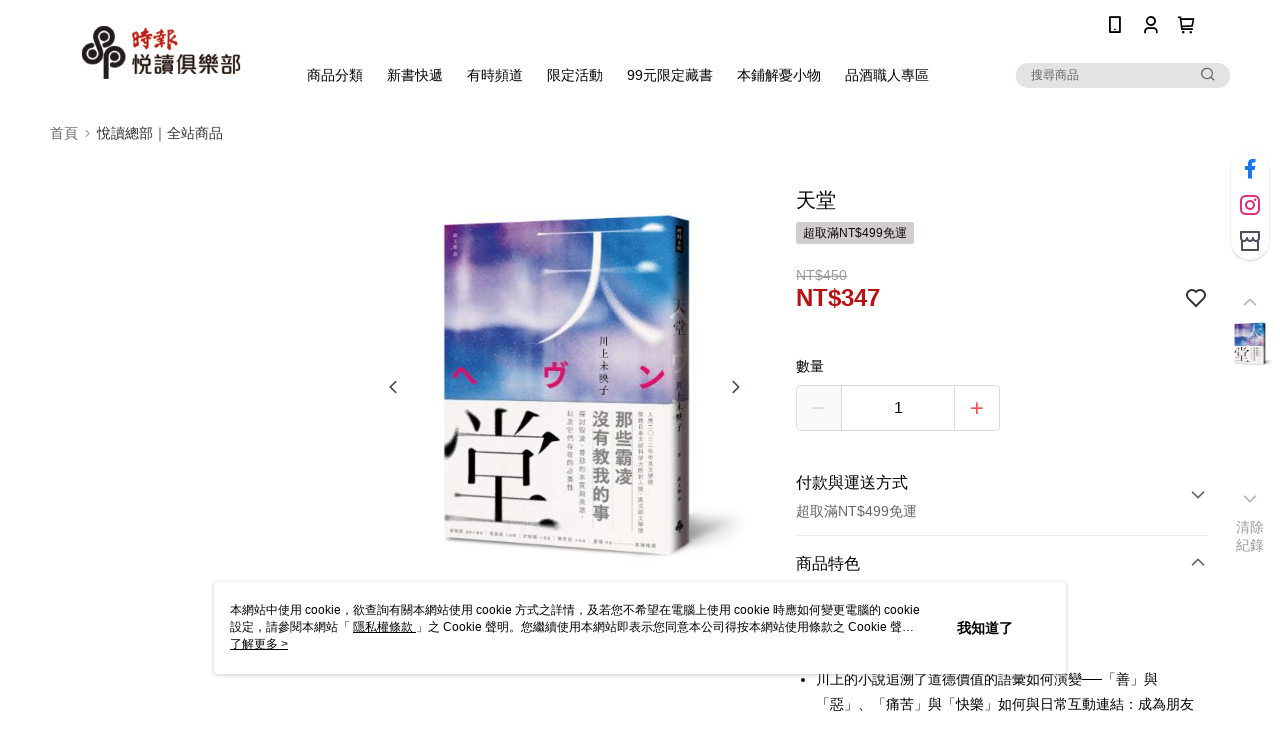

--- FILE ---
content_type: text/css
request_url: https://cms-static.cdn.91app.com/theme/651/css/cmsTheme_9b141efe-6fa6-47aa-b599-4f4d80b039c1_1766385585859.css?v=020190828
body_size: 346
content:
.cms-badge{color:#fff;background:#fff}.cms-header{background:#fff}.cms-nav{color:#000}.cms-logo{background-image:url(https://cms-static.cdn.91app.com/images/original/651/5df66e4d-06cc-43f9-9de2-f0b131f75031-1751875220-r635f4683m_d.jpg)}.cms-linkColor{color:#428bca !important}.cms-moneyColor{color:#b81111 !important}.cms-discountMoneyColor{color:#b81111 !important}.cms-primaryBtnBgColor{background-color:#102515 !important}.cms-primaryBtnTextColor{color:#fff !important}.cms-secondBtnBgColor{background-color:#fff !important}.cms-secondBtnTextColor{color:#919191 !important}.cms-secondBtnBorderColor{border-color:#919191 !important}.cms-primaryHeartBtnBgColor{color:#ff5353 !important}.cms-secondHeartBtnBgColor{color:#333 !important}.cms-generalTagBgColor{background-color:#d1cdcd !important}.cms-generalTagTextColor{color:#0c0b0b !important}.cms-emphasisTagBgColor{background-color:#fff !important}.cms-emphasisTagTextColor{color:#fff !important}.cms-keyWordTagTextColor{color:#000 !important}.cms-moneyBgColor{background-color:#b81111 !important}.cms-moneyBorderColor{border-color:#b81111 !important}.cms-moneyOutlineColor{outline-color:#b81111 !important}#progressbar li.active:before{background-color:#b81111 !important;border-color:#b81111 !important}.cms-secondBtnBgColor:hover{background-color:#f7f7f7 !important}.cms-primaryBtnBgColor:hover{background-color:#0b1a0f !important}.cms-primaryBtnBorderColor{border-color:#102515 !important}.cms-tagBorderColor{border-color:#d1cdcd !important}.banner-discount-fee{color:#b81111 !important}.banner-add-to-cart{border-color:#919191 !important;color:#919191 !important}.cms-main-color{background-color:#fff !important}.cms-sub-color{color:#000 !important}